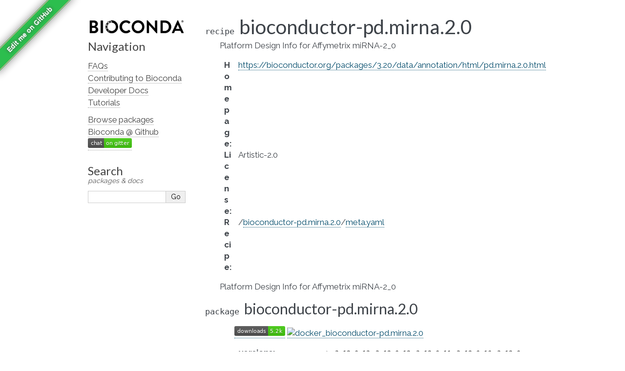

--- FILE ---
content_type: text/html; charset=utf-8
request_url: https://bioconda.github.io/recipes/bioconductor-pd.mirna.2.0/README.html
body_size: 3973
content:
<!DOCTYPE html>

<html lang="en" data-content_root="../../">
  <head>
    <meta charset="utf-8" />
    <meta name="viewport" content="width=device-width, initial-scale=1.0" /><meta name="viewport" content="width=device-width, initial-scale=1" />

    <title>Package Recipe &#39;bioconductor-pd.mirna.2.0&#39; &#8212; Bioconda  documentation</title>
    <link rel="stylesheet" type="text/css" href="../../_static/pygments.css?v=03e43079" />
    <link rel="stylesheet" type="text/css" href="../../_static/alabaster.css?v=39de963d" />
    <link rel="stylesheet" type="text/css" href="../../_static/graphviz.css?v=4ae1632d" />
    <link rel="stylesheet" type="text/css" href="../../_static/style.css?v=48720263" />
    <link rel="stylesheet" type="text/css" href="../../_static/font-awesome-4.7.0/css/font-awesome.min.css?v=02f538dc" />
    <script src="../../_static/documentation_options.js?v=5929fcd5"></script>
    <script src="../../_static/doctools.js?v=fd6eb6e6"></script>
    <script src="../../_static/sphinx_highlight.js?v=6ffebe34"></script>
    <script src="../../_static/vega.min.js?v=d54ef115"></script>
    <script src="../../_static/vega-lite.min.js?v=4fab2bf4"></script>
    <script src="../../_static/vega-embed.min.js?v=2f6bc6e4"></script>
    <link rel="index" title="Index" href="../../genindex.html" />
    <link rel="search" title="Search" href="../../search.html" />
    <link href="https://fonts.googleapis.com/css?family=Lato|Raleway" rel="stylesheet">
    <link href="https://fonts.googleapis.com/css?family=Inconsolata" rel="stylesheet">
    <link rel="preconnect" href="https://fonts.googleapis.com">
    <link rel="preconnect" href="https://fonts.gstatic.com" crossorigin>
    <link href="https://fonts.googleapis.com/css2?family=Raleway:wght@700&display=swap" rel="stylesheet">


    <link rel="apple-touch-icon" sizes="57x57" href="../../_static/apple-icon-57x57.png">
    <link rel="apple-touch-icon" sizes="60x60" href="../../_static/apple-icon-60x60.png">
    <link rel="apple-touch-icon" sizes="72x72" href="../../_static/apple-icon-72x72.png">
    <link rel="apple-touch-icon" sizes="76x76" href="../../_static/apple-icon-76x76.png">
    <link rel="apple-touch-icon" sizes="114x114" href="../../_static/apple-icon-114x114.png">
    <link rel="apple-touch-icon" sizes="120x120" href="../../_static/apple-icon-120x120.png">
    <link rel="apple-touch-icon" sizes="144x144" href="../../_static/apple-icon-144x144.png">
    <link rel="apple-touch-icon" sizes="152x152" href="../../_static/apple-icon-152x152.png">
    <link rel="apple-touch-icon" sizes="180x180" href="../../_static/apple-icon-180x180.png">
    <link rel="icon" type="image/png" sizes="192x192"  href="../../_static/android-icon-192x192.png">
    <link rel="icon" type="image/png" sizes="32x32" href="../../_static/favicon-32x32.png">
    <link rel="icon" type="image/png" sizes="96x96" href="../../_static/favicon-96x96.png">
    <link rel="icon" type="image/png" sizes="16x16" href="../../_static/favicon-16x16.png">
    <meta name="msapplication-TileColor" content="#ffffff">
    <meta name="msapplication-TileImage" content="../../_static/ms-icon-144x144.png">

    <link rel="manifest" href="../../_static/manifest.json">
    <meta name="theme-color" content="#ffffff">

   
  <link rel="stylesheet" href="../../_static/custom.css" type="text/css" />
  

  
  


  </head><body>
  

    <div class="document">
      <div class="documentwrapper">
        <div class="bodywrapper">
          

          <div class="body" role="main">
            
  <section id="bioconductor-pd-mirna-2-0">
<dl class="conda recipe">
<dt class="sig sig-object conda">
<span class="property"><span class="pre">recipe</span> </span><span class="sig-name descname"><span class="pre">bioconductor-pd.mirna.2.0</span></span></dt>
<dd><p>Platform Design Info for Affymetrix miRNA-2_0</p>
<dl class="field-list simple">
<dt class="field-odd">Homepage<span class="colon">:</span></dt>
<dd class="field-odd"><p><a class="reference external" href="https://bioconductor.org/packages/3.20/data/annotation/html/pd.mirna.2.0.html">https://bioconductor.org/packages/3.20/data/annotation/html/pd.mirna.2.0.html</a></p>
</dd>
<dt class="field-even">License<span class="colon">:</span></dt>
<dd class="field-even"><p>Artistic-2.0</p>
</dd>
<dt class="field-odd">Recipe<span class="colon">:</span></dt>
<dd class="field-odd"><p>/<a class="reference external" href="https://github.com/bioconda/bioconda-recipes/tree/master/recipes/bioconductor-pd.mirna.2.0">bioconductor-pd.mirna.2.0</a>/<a class="reference external" href="https://github.com/bioconda/bioconda-recipes/tree/master/recipes/bioconductor-pd.mirna.2.0/meta.yaml">meta.yaml</a></p>
</dd>
</dl>
<p>Platform Design Info for Affymetrix miRNA-2_0</p>
</dd></dl>

<dl class="conda package">
<dt class="sig sig-object conda" id="package-bioconductor-pd.mirna.2.0">
<span class="property"><span class="pre">package</span> </span><span class="sig-name descname"><span class="pre">bioconductor-pd.mirna.2.0</span></span><a class="headerlink" href="#package-bioconductor-pd.mirna.2.0" title="Link to this definition">¶</a></dt>
<dd><blockquote>
<div><p><a class="reference external" href="https://anaconda.org/bioconda/bioconductor-pd.mirna.2.0"><img alt="(downloads)" src="https://img.shields.io/conda/dn/bioconda/bioconductor-pd.mirna.2.0.svg?style=flat" /></a> <a class="reference external" href="https://quay.io/repository/biocontainers/bioconductor-pd.mirna.2.0"><img alt="docker_bioconductor-pd.mirna.2.0" src="https://quay.io/repository/biocontainers/bioconductor-pd.mirna.2.0/status" /></a></p>
<dl class="field-list">
<dt class="field-odd">versions<span class="colon">:</span></dt>
<dd class="field-odd"><details><summary><span class="truncated-version-list"><code>3.12.0-13</code>,  <code>3.12.0-12</code>,  <code>3.12.0-11</code>,  <code>3.12.0-10</code>,  <code>3.12.0-9</code>,  <code>3.12.0-8</code>,  <code>3.12.0-7</code>,  <code>3.12.0-6</code>,  <code>3.12.0-5</code>,  </span></summary><p><code class="docutils literal notranslate"><span class="pre">3.12.0-13</span></code>,  <code class="docutils literal notranslate"><span class="pre">3.12.0-12</span></code>,  <code class="docutils literal notranslate"><span class="pre">3.12.0-11</span></code>,  <code class="docutils literal notranslate"><span class="pre">3.12.0-10</span></code>,  <code class="docutils literal notranslate"><span class="pre">3.12.0-9</span></code>,  <code class="docutils literal notranslate"><span class="pre">3.12.0-8</span></code>,  <code class="docutils literal notranslate"><span class="pre">3.12.0-7</span></code>,  <code class="docutils literal notranslate"><span class="pre">3.12.0-6</span></code>,  <code class="docutils literal notranslate"><span class="pre">3.12.0-5</span></code>,  <code class="docutils literal notranslate"><span class="pre">3.12.0-4</span></code>,  <code class="docutils literal notranslate"><span class="pre">3.12.0-3</span></code>,  <code class="docutils literal notranslate"><span class="pre">3.12.0-2</span></code>,  <code class="docutils literal notranslate"><span class="pre">3.12.0-0</span></code></p>
</details></dd>
<dt class="field-even">depends bioconductor-biostrings<span class="colon">:</span></dt>
<dd class="field-even"><p><code class="docutils literal notranslate"><span class="pre">&gt;=2.74.0,&lt;2.75.0</span></code></p>
</dd>
<dt class="field-odd">depends bioconductor-data-packages<span class="colon">:</span></dt>
<dd class="field-odd"><p><code class="docutils literal notranslate"><span class="pre">&gt;=20241103</span></code></p>
</dd>
<dt class="field-even">depends bioconductor-iranges<span class="colon">:</span></dt>
<dd class="field-even"><p><code class="docutils literal notranslate"><span class="pre">&gt;=2.40.0,&lt;2.41.0</span></code></p>
</dd>
<dt class="field-odd">depends bioconductor-oligo<span class="colon">:</span></dt>
<dd class="field-odd"><p><code class="docutils literal notranslate"><span class="pre">&gt;=1.70.0,&lt;1.71.0</span></code></p>
</dd>
<dt class="field-even">depends bioconductor-oligoclasses<span class="colon">:</span></dt>
<dd class="field-even"><p><code class="docutils literal notranslate"><span class="pre">&gt;=1.68.0,&lt;1.69.0</span></code></p>
</dd>
<dt class="field-odd">depends bioconductor-s4vectors<span class="colon">:</span></dt>
<dd class="field-odd"><p><code class="docutils literal notranslate"><span class="pre">&gt;=0.44.0,&lt;0.45.0</span></code></p>
</dd>
<dt class="field-even">depends curl<span class="colon">:</span></dt>
<dd class="field-even"><p></p></dd>
<dt class="field-odd">depends r-base<span class="colon">:</span></dt>
<dd class="field-odd"><p><code class="docutils literal notranslate"><span class="pre">&gt;=4.4,&lt;4.5.0a0</span></code></p>
</dd>
<dt class="field-even">depends r-dbi<span class="colon">:</span></dt>
<dd class="field-even"><p><code class="docutils literal notranslate"><span class="pre">&gt;=0.3.1</span></code></p>
</dd>
<dt class="field-odd">depends r-rsqlite<span class="colon">:</span></dt>
<dd class="field-odd"><p><code class="docutils literal notranslate"><span class="pre">&gt;=1.0.0</span></code></p>
</dd>
<dt class="field-even">requirements<span class="colon">:</span></dt>
<dd class="field-even"><p></p></dd>
<dt class="field-odd">additional platforms<span class="colon">:</span></dt>
<dd class="field-odd"><p></p></dd>
</dl>
<p class="rubric">Installation</p>
</div></blockquote>
<p>You need a conda-compatible package manager
(currently either <a class="reference external" href="https://mamba.readthedocs.io">micromamba</a>, <a class="reference external" href="https://mamba.readthedocs.io">mamba</a>, or <a class="reference external" href="https://docs.conda.io/projects/conda">conda</a>)
and the Bioconda channel already activated (see <span class="xref std std-ref">set-up-channels</span>).</p>
<p>While any of above package managers is fine, it is currently recommended to use either
micromamba or mamba (see <a class="reference external" href="https://mamba.readthedocs.io">here</a> for installation instructions).
We will show all commands using mamba below, but the arguments are the same for the two
others.</p>
<p>Given that you already have a conda environment in which you want to have this package, install with:</p>
<div class="highlight-default notranslate"><div class="highlight"><pre><span></span>   <span class="n">mamba</span> <span class="n">install</span> <span class="n">bioconductor</span><span class="o">-</span><span class="n">pd</span><span class="o">.</span><span class="n">mirna</span><span class="mf">.2.0</span>

<span class="ow">and</span> <span class="n">update</span> <span class="k">with</span><span class="p">::</span>

   <span class="n">mamba</span> <span class="n">update</span> <span class="n">bioconductor</span><span class="o">-</span><span class="n">pd</span><span class="o">.</span><span class="n">mirna</span><span class="mf">.2.0</span>
</pre></div>
</div>
<p>To create a new environment, run:</p>
<div class="highlight-default notranslate"><div class="highlight"><pre><span></span><span class="n">mamba</span> <span class="n">create</span> <span class="o">--</span><span class="n">name</span> <span class="n">myenvname</span> <span class="n">bioconductor</span><span class="o">-</span><span class="n">pd</span><span class="o">.</span><span class="n">mirna</span><span class="mf">.2.0</span>
</pre></div>
</div>
<p>with <code class="docutils literal notranslate"><span class="pre">myenvname</span></code> being a reasonable name for the environment
(see e.g. the <a class="reference external" href="https://mamba.readthedocs.io">mamba docs</a> for details and further options).</p>
<p>Alternatively, use the docker container:</p>
<div class="highlight-default notranslate"><div class="highlight"><pre><span></span>   docker pull quay.io/biocontainers/bioconductor-pd.mirna.2.0:&lt;tag&gt;

(see `bioconductor-pd.mirna.2.0/tags`_ for valid values for ``&lt;tag&gt;``)
</pre></div>
</div>
</dd></dl>

<script>
    var package = "bioconductor-pd.mirna.2.0";
    var versions = ["3.12.0","3.12.0","3.12.0","3.12.0","3.12.0"];
</script><section id="download-stats">
<h2>Download stats<a class="headerlink" href="#download-stats" title="Link to this heading">¶</a></h2>
<div style="width: 100%" id="download_plot"></div>
<div style="width: 100%" id="platform_plot"></div>
<div style="width: 100%" id="cdf_plot"></div>

<script>
    window.onload = async function() {
  
        // Build cdf plot
        try {
            const cdf_spec_resp = await fetch("https://raw.githubusercontent.com/bioconda/bioconda-plots/main/resources/cdf.vl.json")
            if (!cdf_spec_resp.ok) {
                throw new Error(`Fetching failed with HTTP code ${cdf_spec_resp.status}.`);
            }
            const cdf_spec = await cdf_spec_resp.json();
            const cdf_data_resp = await fetch("https://raw.githubusercontent.com/bioconda/bioconda-plots/main/plots/cdf.json")
            if (!cdf_data_resp.ok) {
                throw new Error(`Fetching failed with HTTP code ${cdf_data_resp.status}.`);
            }
            const cdf_plot_data = await cdf_data_resp.json();
            const point_data_resp = await fetch(`https://raw.githubusercontent.com/bioconda/bioconda-plots/main/plots/${package}/cdf.json`)
            if (!point_data_resp.ok) {
                throw new Error(`Fetching failed with HTTP code ${point_data_resp.status}.`);
            }
            const single_point = await point_data_resp.json();
  
            cdf_spec.data.values = cdf_plot_data;
            cdf_spec.data.values.push(single_point.pop());
            vegaEmbed('#cdf_plot', cdf_spec);
        } catch (err) {
            console.error("An error occurred while building CDF plot: ", err)
        }
  
        // Build download plot
        try {
            const spec_resp = await fetch("https://raw.githubusercontent.com/bioconda/bioconda-plots/main/resources/versions.vl.json")
            if (!spec_resp.ok) {
                throw new Error(`Fetching failed with HTTP code ${spec_resp.status}.`);
            }
            const spec = await spec_resp.json();
            const version_data_resp = await fetch(`https://raw.githubusercontent.com/bioconda/bioconda-plots/main/plots/${package}/versions.json`)
            if (!version_data_resp.ok) {
                throw new Error(`Fetching failed with HTTP code ${version_data_resp.status}.`);
            }
            const plot_data = await version_data_resp.json();
            spec.data.values = plot_data;
            vegaEmbed('#download_plot', spec);
        } catch (err) {
            console.error("An error occurred while building downloads plot: ", err)
        }

        // Build platform download plot
        try {
            const spec_resp = await fetch("https://raw.githubusercontent.com/bioconda/bioconda-plots/main/resources/platforms.vl.json")
            if (!spec_resp.ok) {
                throw new Error(`Fetching failed with HTTP code ${spec_resp.status}.`);
            }
            const spec = await spec_resp.json();
            const platform_data_resp = await fetch(`https://raw.githubusercontent.com/bioconda/bioconda-plots/main/plots/${package}/platforms.json`)
            if (!platform_data_resp.ok) {
                throw new Error(`Fetching failed with HTTP code ${platform_data_resp.status}.`);
            }
            const plot_data = await platform_data_resp.json();
            spec.data.values = plot_data;
            vegaEmbed('#platform_plot', spec);
        } catch (err) {
            console.error("An error occurred while building platform downloads plot: ", err)
        }
  
    }
</script>
</section>
<section id="link-to-this-page">
<h2>Link to this page<a class="headerlink" href="#link-to-this-page" title="Link to this heading">¶</a></h2>
<p>Render an <a class="reference external" href="http://bioconda.github.io/recipes/bioconductor-pd.mirna.2.0/README.html"><img alt="install-with-bioconda" src="https://img.shields.io/badge/install%20with-bioconda-brightgreen.svg?style=flat" /></a> badge with the following MarkDown:</p>
<div class="highlight-default notranslate"><div class="highlight"><pre><span></span>[![install with bioconda](https://img.shields.io/badge/install%20with-bioconda-brightgreen.svg?style=flat)](http://bioconda.github.io/recipes/bioconductor-pd.mirna.2.0/README.html)
</pre></div>
</div>
</section>
</section>


          </div>
          
        </div>
      </div>
      <div class="sphinxsidebar" role="navigation" aria-label="Main">
        <div class="sphinxsidebarwrapper">
<p class="logo">
  <a href="../../index.html">
    <img class="logo" src="../../_static/logo/bioconda_monochrome_small.png" alt="Logo" />
    
  </a>
</p>








<h3>Navigation</h3>
<ul>
<li class="toctree-l1"><a class="reference internal" href="../../faqs.html">FAQs</a></li>
<li class="toctree-l1"><a class="reference internal" href="../../contributor/index.html">Contributing to Bioconda</a></li>
<li class="toctree-l1"><a class="reference internal" href="../../developer/index.html">Developer Docs</a></li>
<li class="toctree-l1"><a class="reference internal" href="../../tutorials/index.html">Tutorials</a></li>
</ul>

<ul>
  
  <li class="toctree-l1"><a href="../../conda-package_index.html">Browse packages</a></li>
  
  <li class="toctree-l1"><a href="https://github.com/bioconda/bioconda-recipes">Bioconda @ Github</a></li>
  
  <li class="toctree-l1"><a href="https://gitter.im/bioconda/Lobby"><img alt="Gitter" src="https://img.shields.io/gitter/room/bioconda/Lobby.svg"></a></li>
  
</ul>
<div id="searchbox" style="display: none" role="search">
    <h3 id="searchlabel">Search</h3>
    <p id="searchdesc">packages & docs</p>
    <div class="searchformwrapper">
    <form class="search" action="../../search.html" method="get">
      <input type="text" name="q" aria-labelledby="searchlabel" autocomplete="off" autocorrect="off" autocapitalize="off" spellcheck="false"/>
      <input type="submit" value="Go" />
    </form>
    </div>
</div>
<script>document.getElementById('searchbox').style.display = "block"</script>
        </div>
      </div>
      <div class="clearer"></div>
    </div><script>
    let closest;
    // Get the last part of the URL after the # symbol - should match the div id to display
    let id = window.location.hash.substring(1);
    if (id) {
        let elem = document.getElementById(id);
        if (elem != null) {
            // Get the closest "details" element and open it
            closest = elem.closest("details");
            if (closest) closest.open = true;
        }
    }
</script>

    
    <div class="footer">
      &#169;2016-2026, The Bioconda Team.
      
      |
      Powered by <a href="https://www.sphinx-doc.org/">Sphinx 9.1.0</a>
      &amp; <a href="https://alabaster.readthedocs.io">Alabaster 0.7.16</a>
      
      |
      <a href="../../_sources/recipes/bioconductor-pd.mirna.2.0/README.rst.txt"
          rel="nofollow">Page source</a>
    </div>

    

    <div class="git-ribbon">
      <a href="https://github.com/bioconda/bioconda-recipes/edit/master/recipes/bioconductor-pd.mirna.2.0/meta.yaml" rel="me">Edit me on GitHub</a>
    </div>
  </body>
</html>

--- FILE ---
content_type: text/css; charset=utf-8
request_url: https://bioconda.github.io/_static/alabaster.css?v=39de963d
body_size: 2175
content:
@import url("basic.css");

/* -- page layout ----------------------------------------------------------- */

body {
    font-family: Raleway, sans-serif;
    font-size: 17px;
    background-color: #fff;
    color: #000;
    margin: 0;
    padding: 0;
}


div.document {
    width: 940px;
    margin: 30px auto 0 auto;
}

div.documentwrapper {
    float: left;
    width: 100%;
}

div.bodywrapper {
    margin: 0 0 0 220px;
}

div.sphinxsidebar {
    width: 220px;
    font-size: 14px;
    line-height: 1.5;
}

hr {
    border: 1px solid #B1B4B6;
}

div.body {
    background-color: #fff;
    color: #3E4349;
    padding: 0 30px 0 30px;
}

div.body > .section {
    text-align: left;
}

div.footer {
    width: 940px;
    margin: 20px auto 30px auto;
    font-size: 14px;
    color: #888;
    text-align: right;
}

div.footer a {
    color: #888;
}

p.caption {
    font-family: inherit;
    font-size: inherit;
}



div.sphinxsidebar {
    max-height: 100%;
    overflow-y: auto;
}

div.sphinxsidebar a {
    color: #444;
    text-decoration: none;
    border-bottom: 1px dotted #999;
}

div.sphinxsidebar a:hover {
    border-bottom: 1px solid #999;
}

div.sphinxsidebarwrapper {
    padding: 18px 10px;
}

div.sphinxsidebarwrapper p.logo {
    padding: 0;
    margin: -10px 0 0 0px;
    text-align: center;
}

div.sphinxsidebarwrapper h1.logo {
    margin-top: -10px;
    text-align: center;
    margin-bottom: 5px;
    text-align: left;
}

div.sphinxsidebarwrapper h1.logo-name {
    margin-top: 0px;
}

div.sphinxsidebarwrapper p.blurb {
    margin-top: 0;
    font-style: normal;
}

div.sphinxsidebar h3,
div.sphinxsidebar h4 {
    font-family: 'Lato', sans-serif;
    color: #444;
    font-size: 24px;
    font-weight: normal;
    margin: 0 0 5px 0;
    padding: 0;
}

div.sphinxsidebar h4 {
    font-size: 20px;
}

div.sphinxsidebar h3 a {
    color: #444;
}

div.sphinxsidebar p.logo a,
div.sphinxsidebar h3 a,
div.sphinxsidebar p.logo a:hover,
div.sphinxsidebar h3 a:hover {
    border: none;
}

div.sphinxsidebar p {
    color: #555;
    margin: 10px 0;
}

div.sphinxsidebar ul {
    margin: 10px 0;
    padding: 0;
    color: #000;
}

div.sphinxsidebar ul li.toctree-l1 > a {
    font-size: 120%;
}

div.sphinxsidebar ul li.toctree-l2 > a {
    font-size: 110%;
}

div.sphinxsidebar input {
    border: 1px solid #CCC;
    font-family: Raleway, sans-serif;
    font-size: 1em;
}

div.sphinxsidebar #searchbox input[type="text"] {
    width: 160px;
}

div.sphinxsidebar .search > div {
    display: table-cell;
}

div.sphinxsidebar hr {
    border: none;
    height: 1px;
    color: #AAA;
    background: #AAA;

    text-align: left;
    margin-left: 0;
    width: 50%;
}

div.sphinxsidebar .badge {
    border-bottom: none;
}

div.sphinxsidebar .badge:hover {
    border-bottom: none;
}

/* To address an issue with donation coming after search */
div.sphinxsidebar h3.donation {
    margin-top: 10px;
}

/* -- body styles ----------------------------------------------------------- */

a {
    color: #004B6B;
    text-decoration: underline;
}

a:hover {
    color: #6D4100;
    text-decoration: underline;
}

div.body h1,
div.body h2,
div.body h3,
div.body h4,
div.body h5,
div.body h6 {
    font-family: 'Lato', sans-serif;
    font-weight: normal;
    margin: 30px 0px 10px 0px;
    padding: 0;
}

div.body h1 { margin-top: 0; padding-top: 0; font-size: 240%; }
div.body h2 { font-size: 180%; }
div.body h3 { font-size: 150%; }
div.body h4 { font-size: 130%; }
div.body h5 { font-size: 100%; }
div.body h6 { font-size: 100%; }

a.headerlink {
    color: #DDD;
    padding: 0 4px;
    text-decoration: none;
}

a.headerlink:hover {
    color: #444;
    background: #EAEAEA;
}

div.body p, div.body dd, div.body li {
    line-height: 1.4em;
}

div.admonition {
    margin: 20px 0px;
    padding: 10px 30px;
    background-color: #EEE;
    border: 1px solid #CCC;
}

div.admonition tt.xref, div.admonition code.xref, div.admonition a tt {
    background-color: #FBFBFB;
    border-bottom: 1px solid #fafafa;
}

div.admonition p.admonition-title {
    font-family: 'Lato', sans-serif;
    font-weight: normal;
    font-size: 24px;
    margin: 0 0 10px 0;
    padding: 0;
    line-height: 1;
}

div.admonition p.last {
    margin-bottom: 0;
}

div.highlight {
    background-color: #fff;
}

dt:target, .highlight {
    background: #FAF3E8;
}

div.warning {
    background-color: #FCC;
    border: 1px solid #FAA;
}

div.danger {
    background-color: #FCC;
    border: 1px solid #FAA;
    -moz-box-shadow: 2px 2px 4px #D52C2C;
    -webkit-box-shadow: 2px 2px 4px #D52C2C;
    box-shadow: 2px 2px 4px #D52C2C;
}

div.error {
    background-color: #FCC;
    border: 1px solid #FAA;
    -moz-box-shadow: 2px 2px 4px #D52C2C;
    -webkit-box-shadow: 2px 2px 4px #D52C2C;
    box-shadow: 2px 2px 4px #D52C2C;
}

div.caution {
    background-color: #FCC;
    border: 1px solid #FAA;
}

div.attention {
    background-color: #FCC;
    border: 1px solid #FAA;
}

div.important {
    background-color: #EEE;
    border: 1px solid #CCC;
}

div.note {
    background-color: #EEE;
    border: 1px solid #CCC;
}

div.tip {
    background-color: #EEE;
    border: 1px solid #CCC;
}

div.hint {
    background-color: #EEE;
    border: 1px solid #CCC;
}

div.seealso {
    background-color: #EEE;
    border: 1px solid #CCC;
}

div.topic {
    background-color: #EEE;
}

p.admonition-title {
    display: inline;
}

p.admonition-title:after {
    content: ":";
}

pre, tt, code {
    font-family: 'Consolas', 'Menlo', 'DejaVu Sans Mono', 'Bitstream Vera Sans Mono', monospace;
    font-size: 0.9em;
}

.hll {
    background-color: #FFC;
    margin: 0 -12px;
    padding: 0 12px;
    display: block;
}

img.screenshot {
}

tt.descname, tt.descclassname, code.descname, code.descclassname {
    font-size: 0.95em;
}

tt.descname, code.descname {
    padding-right: 0.08em;
}

img.screenshot {
    -moz-box-shadow: 2px 2px 4px #EEE;
    -webkit-box-shadow: 2px 2px 4px #EEE;
    box-shadow: 2px 2px 4px #EEE;
}

table.docutils {
    border: 1px solid #888;
    -moz-box-shadow: 2px 2px 4px #EEE;
    -webkit-box-shadow: 2px 2px 4px #EEE;
    box-shadow: 2px 2px 4px #EEE;
}

table.docutils td, table.docutils th {
    border: 1px solid #888;
    padding: 0.25em 0.7em;
}

table.field-list, table.footnote {
    border: none;
    -moz-box-shadow: none;
    -webkit-box-shadow: none;
    box-shadow: none;
}

table.footnote {
    margin: 15px 0;
    width: 100%;
    border: 1px solid #EEE;
    background: #FDFDFD;
    font-size: 0.9em;
}

table.footnote + table.footnote {
    margin-top: -15px;
    border-top: none;
}

table.field-list th {
    padding: 0 0.8em 0 0;
}

table.field-list td {
    padding: 0;
}

table.field-list p {
    margin-bottom: 0.8em;
}

/* Cloned from
 * https://github.com/sphinx-doc/sphinx/commit/ef60dbfce09286b20b7385333d63a60321784e68
 */
.field-name {
    -moz-hyphens: manual;
    -ms-hyphens: manual;
    -webkit-hyphens: manual;
    hyphens: manual;
}

table.footnote td.label {
    width: .1px;
    padding: 0.3em 0 0.3em 0.5em;
}

table.footnote td {
    padding: 0.3em 0.5em;
}

dl {
    margin-left: 0;
    margin-right: 0;
    margin-top: 0;
    padding: 0;
}

dl dd {
    margin-left: 30px;
}

blockquote {
    margin: 0 0 0 30px;
    padding: 0;
}

ul, ol {
    /* Matches the 30px from the narrow-screen "li > ul" selector below */
    margin: 10px 0 10px 30px;
    padding: 0;
}

pre {
    background: #EEE;
    padding: 7px 30px;
    margin: 15px 0px;
    line-height: 1.3em;
}

div.viewcode-block:target {
    background: #ffd;
}

dl pre, blockquote pre, li pre {
    margin-left: 0;
    padding-left: 30px;
}

tt, code {
    background-color: #ecf0f3;
    color: #222;
    /* padding: 1px 2px; */
}

tt.xref, code.xref, a tt {
    background-color: #FBFBFB;
    border-bottom: 1px solid #fff;
}

a.reference {
    text-decoration: none;
    border-bottom: 1px dotted #004B6B;
}

/* Don't put an underline on images */
a.image-reference, a.image-reference:hover {
    border-bottom: none;
}

a.reference:hover {
    border-bottom: 1px solid #6D4100;
}

a.footnote-reference {
    text-decoration: none;
    font-size: 0.7em;
    vertical-align: top;
    border-bottom: 1px dotted #004B6B;
}

a.footnote-reference:hover {
    border-bottom: 1px solid #6D4100;
}

a:hover tt, a:hover code {
    background: #EEE;
}


@media screen and (max-width: 870px) {

    div.sphinxsidebar {
    	display: none;
    }

    div.document {
       width: 100%;

    }

    div.documentwrapper {
    	margin-left: 0;
    	margin-top: 0;
    	margin-right: 0;
    	margin-bottom: 0;
    }

    div.bodywrapper {
    	margin-top: 0;
    	margin-right: 0;
    	margin-bottom: 0;
    	margin-left: 0;
    }

    ul {
    	margin-left: 0;
    }

	li > ul {
        /* Matches the 30px from the "ul, ol" selector above */
		margin-left: 30px;
	}

    .document {
    	width: auto;
    }

    .footer {
    	width: auto;
    }

    .bodywrapper {
    	margin: 0;
    }

    .footer {
    	width: auto;
    }

    .github {
        display: none;
    }



}



@media screen and (max-width: 875px) {

    body {
        margin: 0;
        padding: 20px 30px;
    }

    div.documentwrapper {
        float: none;
        background: #fff;
    }

    div.sphinxsidebar {
        display: block;
        float: none;
        width: 102.5%;
        margin: 50px -30px -20px -30px;
        padding: 10px 20px;
        background: #333;
        color: #FFF;
    }

    div.sphinxsidebar h3, div.sphinxsidebar h4, div.sphinxsidebar p,
    div.sphinxsidebar h3 a {
        color: #fff;
    }

    div.sphinxsidebar a {
        color: #AAA;
    }

    div.sphinxsidebar p.logo {
        display: none;
    }

    div.document {
        width: 100%;
        margin: 0;
    }

    div.footer {
        display: none;
    }

    div.bodywrapper {
        margin: 0;
    }

    div.body {
        min-height: 0;
        padding: 0;
    }

    .rtd_doc_footer {
        display: none;
    }

    .document {
        width: auto;
    }

    .footer {
        width: auto;
    }

    .footer {
        width: auto;
    }

    .github {
        display: none;
    }
}


/* misc. */

.revsys-inline {
    display: none!important;
}

/* Hide ugly table cell borders in ..bibliography:: directive output */
table.docutils.citation, table.docutils.citation td, table.docutils.citation th {
  border: none;
  /* Below needed in some edge cases; if not applied, bottom shadows appear */
  -moz-box-shadow: none;
  -webkit-box-shadow: none;
  box-shadow: none;
}


/* relbar */

.related {
    line-height: 30px;
    width: 100%;
    font-size: 0.9rem;
}

.related.top {
    border-bottom: 1px solid #EEE;
    margin-bottom: 20px;
}

.related.bottom {
    border-top: 1px solid #EEE;
}

.related ul {
    padding: 0;
    margin: 0;
    list-style: none;
}

.related li {
    display: inline;
}

nav#rellinks {
    float: right;
}

nav#rellinks li+li:before {
    content: "|";
}

nav#breadcrumbs li+li:before {
    content: "\00BB";
}

/* Hide certain items when printing */
@media print {
    div.related {
        display: none;
    }
}

--- FILE ---
content_type: text/plain; charset=utf-8
request_url: https://raw.githubusercontent.com/bioconda/bioconda-plots/main/plots/bioconductor-pd.mirna.2.0/versions.json
body_size: -284
content:
[{"date":"2026-01-06","total":5133,"delta":0,"version":"3.12.0"},{"date":"2026-01-07","total":5146,"delta":13,"version":"3.12.0"},{"date":"2026-01-08","total":5146,"delta":0,"version":"3.12.0"},{"date":"2026-01-09","total":5146,"delta":0,"version":"3.12.0"},{"date":"2026-01-10","total":5146,"delta":0,"version":"3.12.0"},{"date":"2026-01-11","total":5159,"delta":13,"version":"3.12.0"},{"date":"2026-01-12","total":5172,"delta":13,"version":"3.12.0"},{"date":"2026-01-13","total":5172,"delta":0,"version":"3.12.0"},{"date":"2026-01-14","total":5172,"delta":0,"version":"3.12.0"},{"date":"2026-01-15","total":5172,"delta":0,"version":"3.12.0"},{"date":"2026-01-16","total":5172,"delta":0,"version":"3.12.0"},{"date":"2026-01-17","total":5172,"delta":0,"version":"3.12.0"},{"date":"2026-01-18","total":5185,"delta":13,"version":"3.12.0"},{"date":"2026-01-19","total":5185,"delta":0,"version":"3.12.0"}]

--- FILE ---
content_type: image/svg+xml;charset=utf-8
request_url: https://img.shields.io/conda/dn/bioconda/bioconductor-pd.mirna.2.0.svg?style=flat
body_size: 16
content:
<svg xmlns="http://www.w3.org/2000/svg" width="104" height="20" role="img" aria-label="downloads: 5.2k"><title>downloads: 5.2k</title><linearGradient id="s" x2="0" y2="100%"><stop offset="0" stop-color="#bbb" stop-opacity=".1"/><stop offset="1" stop-opacity=".1"/></linearGradient><clipPath id="r"><rect width="104" height="20" rx="3" fill="#fff"/></clipPath><g clip-path="url(#r)"><rect width="69" height="20" fill="#555"/><rect x="69" width="35" height="20" fill="#4c1"/><rect width="104" height="20" fill="url(#s)"/></g><g fill="#fff" text-anchor="middle" font-family="Verdana,Geneva,DejaVu Sans,sans-serif" text-rendering="geometricPrecision" font-size="110"><text aria-hidden="true" x="355" y="150" fill="#010101" fill-opacity=".3" transform="scale(.1)" textLength="590">downloads</text><text x="355" y="140" transform="scale(.1)" fill="#fff" textLength="590">downloads</text><text aria-hidden="true" x="855" y="150" fill="#010101" fill-opacity=".3" transform="scale(.1)" textLength="250">5.2k</text><text x="855" y="140" transform="scale(.1)" fill="#fff" textLength="250">5.2k</text></g></svg>

--- FILE ---
content_type: text/plain; charset=utf-8
request_url: https://raw.githubusercontent.com/bioconda/bioconda-plots/main/plots/bioconductor-pd.mirna.2.0/cdf.json
body_size: -631
content:
[{"package": "bioconductor-pd.mirna.2.0", "downloads": 5200, "count": 2759}]

--- FILE ---
content_type: text/plain; charset=utf-8
request_url: https://raw.githubusercontent.com/bioconda/bioconda-plots/main/resources/versions.vl.json
body_size: -344
content:
{
  "$schema":"https://vega.github.io/schema/vega-lite/v5.json",
  "title": "Downloads by Version",
  "description": "Downloads of various versions of a bioconda package.",
  "data":{
    "values":[]
  },
  "width":"container",
  "mark":{
    "type":"line",
    "point":{
      "filled":true
    }
  },
  "encoding":{
    "x":{
      "field":"date",
      "type":"temporal",
      "timeUnit":"yearmonthdate",
      "title":"date",
      "axis":{
        "labelAngle":-15
      }
    },
    "y":{
      "field":"delta",
      "type":"quantitative",
      "title":"downloads"
    },
    "color":{
      "field":"version",
      "type":"nominal"
    },
    "tooltip":{
      "field":"delta"
    }
  }
}